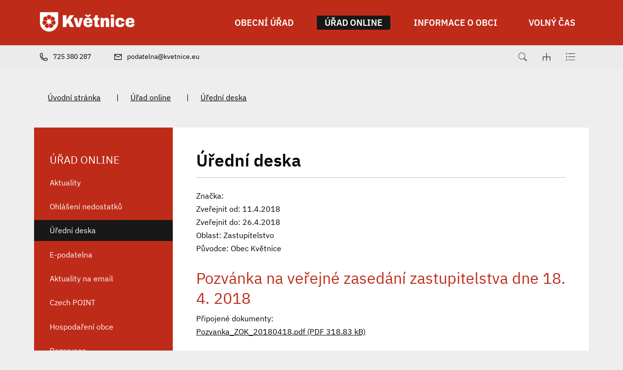

--- FILE ---
content_type: text/html; charset=UTF-8
request_url: https://www.kvetnice.eu/uredni-deska/uredni-deska/1665
body_size: 6756
content:
<!DOCTYPE html>
<html lang="cs">
    <head> 
        
        <meta http-equiv="Content-Type" content="text/html;charset=utf-8" />
        <meta name="author" content="Origine" />

                    <meta name="robots" content="ALL,FOLLOW" />
                <title>Úřední deska - Květnice</title>
<meta name="description" content="" />
<meta name="keywords" content="" />
        <meta property="og:title" content="Úřední deska - Květnice" />
<meta property="og:description" content="" />
<meta property="og:type" content="website" />
<meta property="og:image" content="https://www.kvetnice.eu/images/menu/image_logo_id3/30-cz.jpg" />
<meta property="og:url" content="https://www.kvetnice.eu/uredni-deska/uredni-deska/" />
        <link rel="icon" type="image/png" href="/favicon-48x48.png" sizes="48x48" />
<link rel="icon" type="image/svg+xml" href="/favicon.svg" />
<link rel="shortcut icon" href="/favicon.ico" />
<link rel="apple-touch-icon" sizes="180x180" href="/apple-touch-icon.png" />
<meta name="apple-mobile-web-app-title" content="Universal" />
<link rel="manifest" href="/site.webmanifest" />
    
        <link href="/rss.xml" rel="alternate" type="application/rss+xml" title="RSS kanál" />
        <meta name="viewport" content="initial-scale=1, viewport-fit=cover">
        <!-- CSS -->
                
                    <style>body.universal {
                    font-family: 'IBM Plex Sans', sans-serif                }</style>
                    <link href="/js/bootstrap530/css/bootstrap.min.css" rel="stylesheet" >
        <link rel="stylesheet" type="text/css" href="/js/jquery/datepicker190/css/bootstrap-datepicker.min.css" />

        <link rel="stylesheet" type="text/css" href="/js/jquery/aos231/aos.css" />
        <link rel="stylesheet" type="text/css" href="/js/jquery/slick190/slick.min.css"/>
        <link rel="stylesheet" type="text/css" href="/js/jquery/slick190/slick-theme.min.css"/>
        <link rel="stylesheet" type="text/css" href="/js/jquery/magnific110/dist/magnific-popup.css" />
        <link rel="stylesheet" type="text/css" href="/css/styles-in-progres.css?v=21" />
        <link rel="stylesheet" type="text/css" href="/css/sass.css?v=21" />
                <link rel="stylesheet" type="text/css" href="/css/universal.css?v=21" />
        <link rel="stylesheet" type="text/css" href="/css/custom.css?v=21" />

        
        <link rel="stylesheet" type="text/css" href="/progres/modules/booking2/booking2.css?v=21" /><link rel="stylesheet" type="text/css" href="/progres/modules/semaphore/semaphore.css?v=21" /><link rel="stylesheet" type="text/css" href="/progres/modules/ask/ask.css?v=21" /><link rel="stylesheet" type="text/css" href="/progres/modules/booking_municipal/booking_municipal.css?v=21" /><link rel="stylesheet" type="text/css" href="/progres/modules/structure/structure.css?v=21" /><link rel="stylesheet" type="text/css" href="/progres/modules/qrpayments/qrpayments.css?v=21" /><link rel="stylesheet" type="text/css" href="/progres/modules/discussion/discussion.css?v=21" /><link rel="stylesheet" type="text/css" href="/progres/modules/alert/alert.css?v=21" /><link rel="stylesheet" type="text/css" href="/progres/modules/mobile_app/mobile_app.css?v=21" /><link rel="stylesheet" type="text/css" href="/progres/modules/cementry/cementry.css?v=21" /><link rel="stylesheet" type="text/css" href="/progres/modules/sms/sms.css?v=21" /><link rel="stylesheet" type="text/css" href="/progres/modules/poi/poi.css?v=21" /><link rel="stylesheet" type="text/css" href="/progres/modules/AI/AI.css?v=21" /><link rel="stylesheet" type="text/css" href="/progres/modules/payment/payment.css?v=21" />        <script src="/js/jquery/jquery-3.6.4.min.js" ></script>    
    </head>
    <body class="universal in">

        


        <div class="jump d-print-none">
            <p>Rozcestník</p>
            <ul class="list-inline">
                <li>
                    <a href="#navigace">Hlavní menu</a>
                </li>
                                    <li>
                        <a href="#skoknamenu">Menu rubriky</a>
                    </li>
                                <li>
                    <a href="#obsah">Obsah</a>
                </li>
            </ul>
        </div>

        <header class="header4 sticky-md-top">
    <div class="header-top">
        <div class="container">
            <div class="row ">
                <div class="signname-wrapper col">
                    <a class="no-focus-background nounder signname " href="/">
                        <div class="sign d-flex align-items-center "> 
                            <img src="/images/upload/data/Logo doplåkov‚ white.svg" alt="Znak obce" height="80" class="focus logo4 me-3"> 

                        </div>     

                    </a>
                </div>
                <div class="col">

                    <div class="d-sm-flex navwrapper justify-content-sm-end align-self-sm-center h100">
                        <nav class="navbar navbar-expand-lg navbar-light bg-light">
                            <div class="hamburger navbar-toggler " data-bs-toggle="collapse" data-bs-target="#mainmenu">
                                <span class="text">Menu</span>
                                <div class="toggle">
                                    <span></span>
                                </div>
                            </div>

                            <div class="collapse navbar-collapse" id="mainmenu">
                                <a href="#menu-jump" class="support">Přeskočit hlavní menu</a>
                                <ul class="navbar-nav" id="navigace">
                                    <li class="nav-item  dropdown hover ">
                                        <a class="nav-link dropdown-toggle bold" href="/obecni-urad/" id="obecni-urad" role="button" data-bs-toggle="dropdown" aria-expanded="false"  data-id="obecni-urad">

                                                OBECNÍ ÚŘAD
                                            </a>

                                            <div class="dropdown-menu ">
                                                <div class="container">
                                                    <div class="row ">
                                                        <div class="col-12 backgroundwhite d-flex">
                                                            <div class="w-100">
                                                                <a href="/obecni-urad/" class="dropdown-item-header">OBECNÍ ÚŘAD</a>
                                                                <ul aria-labelledby="obecni-urad">
                                                                    <li><a class="dropdown-item" href="/zastupitelstvo" data-id="zastupitelstvo" >Zastupitelstvo</a></li>
                                                                    <li><a class="dropdown-item" href="/vedeni-obce" data-id="vedeni-obce" >Vedení obce</a></li>
                                                                    <li><a class="dropdown-item" href="/kontakty" data-id="kontakty" >Kontakty</a></li>
                                                                    <li><a class="dropdown-item" href="/potrebuji-zaridit" data-id="potrebuji-zaridit" >Potřebuji zařídit</a></li>
                                                                    <li><a class="dropdown-item" href="/vyhlasky-a-oznameni" data-id="vyhlasky-a-oznameni" >Vyhlášky a oznámení</a></li>
                                                                    <li><a class="dropdown-item" href="/strategie-obce" data-id="strategie-obce" >Strategie obce</a></li>
                                                                    <li><a class="dropdown-item" href="/poplatky" data-id="poplatky" >Poplatky</a></li>
                                                                    <li><a class="dropdown-item" href="/povinne-zverejnovane-informace" data-id="povinne-zverejnovane-informace" >Povinně zveřejňované informace</a></li>
                                                                </ul>
                                                            </div>
                                                        </div>

                                                    </div>
                                                </div>
                                            </div>
                                    </li>
                                    <li class="nav-item active dropdown hover ">
                                        <a class="nav-link dropdown-toggle bold" href="/urad-online/" id="urad-online" role="button" data-bs-toggle="dropdown" aria-expanded="false"  data-id="urad-online">

                                                ÚŘAD ONLINE
                                            </a>

                                            <div class="dropdown-menu ">
                                                <div class="container">
                                                    <div class="row ">
                                                        <div class="col-12 backgroundwhite d-flex">
                                                            <div class="w-100">
                                                                <a href="/urad-online/" class="dropdown-item-header">ÚŘAD ONLINE</a>
                                                                <ul aria-labelledby="urad-online">
                                                                    <li><a class="dropdown-item" href="/aktuality" data-id="aktuality" >Aktuality</a></li>
                                                                    <li><a class="dropdown-item" href="/ohlaseni-nedostatku" data-id="ohlaseni-nedostatku" >Ohlášení nedostatků</a></li>
                                                                    <li><a class="dropdown-item" href="/uredni-deska" data-id="uredni-deska" >Úřední deska</a></li>
                                                                    <li><a class="dropdown-item" href="/e-podatelna" data-id="e-podatelna" >E-podatelna</a></li>
                                                                    <li><a class="dropdown-item" href="/aktuality-na-email" data-id="aktuality-na-email" >Aktuality na email</a></li>
                                                                    <li><a class="dropdown-item" href="/czech-point" data-id="czech-point" >Czech POINT</a></li>
                                                                    <li><a class="dropdown-item" href="/hospodareni-obce" data-id="hospodareni-obce" >Hospodaření obce</a></li>
                                                                    <li><a class="dropdown-item" href="/rezervace" data-id="rezervace" >Rezervace</a></li>
                                                                </ul>
                                                            </div>
                                                        </div>

                                                    </div>
                                                </div>
                                            </div>
                                    </li>
                                    <li class="nav-item  dropdown hover ">
                                        <a class="nav-link dropdown-toggle bold" href="/informace-o-obci/" id="informace-o-obci" role="button" data-bs-toggle="dropdown" aria-expanded="false"  data-id="informace-o-obci">

                                                INFORMACE O OBCI
                                            </a>

                                            <div class="dropdown-menu ">
                                                <div class="container">
                                                    <div class="row ">
                                                        <div class="col-12 backgroundwhite d-flex">
                                                            <div class="w-100">
                                                                <a href="/informace-o-obci/" class="dropdown-item-header">INFORMACE O OBCI</a>
                                                                <ul aria-labelledby="informace-o-obci">
                                                                    <li><a class="dropdown-item" href="/projekty-obce" data-id="projekty-obce" >Projekty obce</a></li>
                                                                    <li><a class="dropdown-item" href="/externi-projekty" data-id="externi-projekty" >Externí projekty</a></li>
                                                                    <li><a class="dropdown-item" href="/materska-skola-kvetnice" data-id="materska-skola-kvetnice" target="_blank">Mateřská škola Květnice</a></li>
                                                                    <li><a class="dropdown-item" href="/svazkova-zakladni-skola" data-id="svazkova-zakladni-skola" >Svazková základní škola</a></li>
                                                                    <li><a class="dropdown-item" href="/uzitecne-informace" data-id="uzitecne-informace" >Užitečné informace</a></li>
                                                                    <li><a class="dropdown-item" href="/odpady" data-id="odpady" >Odpady</a></li>
                                                                    <li><a class="dropdown-item" href="/mapa-kontejneru" data-id="mapa-kontejneru" >Mapa kontejnerů</a></li>
                                                                    <li><a class="dropdown-item" href="/volby" data-id="volby" >Volby</a></li>
                                                                </ul>
                                                            </div>
                                                        </div>

                                                    </div>
                                                </div>
                                            </div>
                                    </li>
                                    <li class="nav-item  dropdown hover ">
                                        <a class="nav-link dropdown-toggle bold" href="/volny-cas/" id="volny-cas" role="button" data-bs-toggle="dropdown" aria-expanded="false"  data-id="volny-cas">

                                                VOLNÝ ČAS
                                            </a>

                                            <div class="dropdown-menu ">
                                                <div class="container">
                                                    <div class="row ">
                                                        <div class="col-12 backgroundwhite d-flex">
                                                            <div class="w-100">
                                                                <a href="/volny-cas/" class="dropdown-item-header">VOLNÝ ČAS</a>
                                                                <ul aria-labelledby="volny-cas">
                                                                    <li><a class="dropdown-item" href="/kalendar-akci" data-id="kalendar-akci" >Kalendář akcí </a></li>
                                                                    <li><a class="dropdown-item" href="/firmy-a-sluzby" data-id="firmy-a-sluzby" >Firmy a služby</a></li>
                                                                    <li><a class="dropdown-item" href="/fotogalerie" data-id="fotogalerie" >Fotogalerie</a></li>
                                                                    <li><a class="dropdown-item" href="/rybarna" data-id="rybarna" >Rybárna</a></li>
                                                                    <li><a class="dropdown-item" href="/historie" data-id="historie" >Historie</a></li>
                                                                    <li><a class="dropdown-item" href="/sportovni-areal" data-id="sportovni-areal" >Sportovní areál</a></li>
                                                                    <li><a class="dropdown-item" href="/spolky" data-id="spolky" >Spolky v Květnici</a></li>
                                                                    <li><a class="dropdown-item" href="/oceneni" data-id="oceneni" >Ocenění</a></li>
                                                                </ul>
                                                            </div>
                                                        </div>

                                                    </div>
                                                </div>
                                            </div>
                                    </li>
                                </ul>     
                                <a id="menu-jump" class="support">Konec menu</a>
                            </div>
                        </nav> 

                    </div>
                </div>
            </div>

        </div>


    </div>
    <div class="header-bottom">

        <div class="container">
            <div class="row">
                <div class="col d-flex justify-content-start  header-bottom-links ">
                    <a href="tel:725 380 287" class="pe-3 pe-xl-5">
                        <img src="/images/universal/icon-phone-second.svg"  height="16" alt="telefon" class="focus2 me-2 "> <span class="d-none d-md-inline">725 380 287</span>
                    </a>
                    <a href="mailto:podatelna@kvetnice.eu" class="pe-6">
                        <img src="/images/universal/icon-mail-second.svg"  height="12" alt="email" class="focus2 me-2"> <span class="d-none d-md-inline">podatelna@kvetnice.eu</span>
                    </a>
                </div>

                <div class="col  justify-content-end d-flex ">
                    <div class="sitemap-index d-flex align-self-center ps-4">
                        <a href="#" class="search-button px-3">
                            <img src="/images/universal/zoom.svg" width="18" height="18" alt="hledat" class="focus2">
                        </a> 
                        <a href="/mapa-stranek" class="px-3">
                            <img src="/images/universal/sitemap.svg" width="16" height="16" alt="mapa webu" class="focus2">
                        </a> 
                        <a href="/rejstrik" class="px-3">
                            <img src="/images/universal/index.svg" height="16" alt="rejtřík" class="focus2">
                        </a> 
                    </div>
                </div>

            </div>
        </div>
    </div>
</header>


        
<section class="content">
    <div class="container">        
        <div class="row background-breadcrumb my-0 my-md-4 py-2 py-md-4">
            <div class="col">
                <nav style="--bs-breadcrumb-divider: '|';" aria-label="breadcrumb ">
    <ol class="breadcrumb">
        <li class="breadcrumb-item"><a href="/">Úvodní stránka</a></li><li class="breadcrumb-item"><a href="/urad-online/">Úřad online</a></li><li class="breadcrumb-item"><a href="/uredni-deska/">Úřední deska</a></li>    </ol>
</nav>
            </div>
        </div>
        <div class="row my-0 py-0 justify-content-between background-left-col"> 
            <div class="col-md-9 order-md-2 content-right backgroundwhite pt-4 p-md-5 " role="main" id="obsah">


                <h1>Úřední deska</h1>
                <hr class="underline-red mb-4">


                                <div class="board_item">
    Značka: <br />
    Zveřejnit od: 11.4.2018<br />
    Zveřejnit do: 26.4.2018<br />
    Oblast: Zastupitelstvo<br />
    Původce: Obec Květnice<br />
    <br /><h2>Pozvánka na veřejné zasedání zastupitelstva dne 18. 4. 2018</h2>
    
    Připojené dokumenty:<br />
   
    <a href="/progres/lib/files.php?id=1765&table=files_board" title="Pozvanka_ZOK_20180418.pdf">
        Pozvanka_ZOK_20180418.pdf (PDF 318.83 kB)
    </a><br>

</div>
<div class="white-panel pt-5 ">
    <a href="/uredni-deska" class="btn-default main" >ZPĚT NA ÚŘEDNÍ DESKU</a><br><br>
</div>
                <div class="clearfix"></div>


                <div class="nextsection">


                    
                    

                </div>

            </div>
            <div class="col-md-3 order-md-1 content-left px-md-0">

                                    <div class="menu-left" role="navigation" aria-label="Main menu" id="skoknamenu">                    
                        <div class="menu-left-in" >                        
                            <h2>ÚŘAD ONLINE  </h2><ul>
    
            <li class="">
                <a href="/aktuality" >Aktuality</a>
                
            </li>
            
            <li class="">
                <a href="/ohlaseni-nedostatku" >Ohlášení nedostatků</a>
                
            </li>
            
            <li class="menuon">
                <a href="/uredni-deska" >Úřední deska</a>
                
            </li>
            
            <li class="">
                <a href="/e-podatelna" >E-podatelna</a>
                
            </li>
            
            <li class="">
                <a href="/aktuality-na-email" >Aktuality na email</a>
                
            </li>
            
            <li class="">
                <a href="/czech-point" >Czech POINT</a>
                
            </li>
            
            <li class="">
                <a href="/hospodareni-obce" >Hospodaření obce</a>
                
            </li>
            
            <li class="">
                <a href="/rezervace" >Rezervace</a>
                
            </li>
            </ul>
                        </div>
                    </div>
                

            </div>
        </div>
    </div>    
</section>
<footer class="">
    <section class="  backgroundwhite marginbottom1 paddingtop2" style="" id="section7">
  
    <div class="container" >
        <div class="row">
            <div class="progrescol col-md-12 
                 "
                 style="
                 
                 
                 
                 
                 
                 
                 
                 
                 
             ;">
                <div class="responsive-item ">
                    <h2 class="text-center mb-5">ODKAZY</h2>
                    <div class="linksslick">
                    <div class="">
                       <a href="https://www.volby.cz/">
                            <div class="img d-flex align-items-center">
                                <img class="logocont" src="/images/contact/357" alt="Volby"/>
                            </div>
                            
                        </a>
                         Volby
                    </div>
                    <div class="">
                       <a href="https://www.senat.cz/">
                            <div class="img d-flex align-items-center">
                                <img class="logocont" src="/images/contact/356" alt="Senát"/>
                            </div>
                            
                        </a>
                         Senát
                    </div>
                    <div class="">
                       <a href="https://www.psp.cz/">
                            <div class="img d-flex align-items-center">
                                <img class="logocont" src="/images/contact/355" alt="Poslanecká sněmovna"/>
                            </div>
                            
                        </a>
                         Poslanecká sněmovna
                    </div>
                    <div class="">
                       <a href="https://nahlizenidokn.cuzk.cz/">
                            <div class="img d-flex align-items-center">
                                <img class="logocont" src="/images/contact/354" alt="Katastrální mapa"/>
                            </div>
                            
                        </a>
                         Katastrální mapa
                    </div>
                    <div class="">
                       <a href="https://www.czechpoint.cz/public/">
                            <div class="img d-flex align-items-center">
                                <img class="logocont" src="/images/contact/353" alt="CZECH POINT"/>
                            </div>
                            
                        </a>
                         CZECH POINT
                    </div>
                    <div class="">
                       <a href="https://www.kudyznudy.cz/">
                            <div class="img d-flex align-items-center">
                                <img class="logocont" src="/images/contact/352" alt="Kudy z nudy"/>
                            </div>
                            
                        </a>
                         Kudy z nudy
                    </div>
                    </div>
                </div>
            </div>
        </div>
    </div>
    

</section>
<section class="  h33 backgroundwhite centerbottom backgroundbottomcenter margintop1 marginbottom1 paddingtop1 paddingbottom1" style="background-image: url(/images/upload/footer2.jpg);" id="section8">
  
    <div class="container-fluid" >
        <div class="row">
            <div class="progrescol col-md-12 
                 "
                 style="
                 
                 
                 
                 
                 
                 
                 
                 
                 
             ;">
                <div class="responsive-item ">

                    <div class="remail1">
    <div class="container">
        <div class="row align-items-center">
            <div class="col-md-3 text-center text-md-end pb-2 pb-md-0">
                <h2>Aktuality</h2>
                na email
            </div>
            <div class="col-md-8 offset-md-1">
                <form class="row gy-2 gx-3 align-items-center" id="mail_submit" data-action="save_reg_mail" data-lang="cz">
                    <div class="col-md-8">
                        <input type="email" class="form-control" value="" placeholder="E-mail" id="email" aria-label="email">
                    </div>
                    <script  type="text/javascript">
                        document.write('<input type="hidden" name="info" id="info" value="br' + 'no" />');
                    </script>
                    <div class="col-md-4">
                        <button type="submit" class="btn btn-outline-light" >PŘIHLÁSIT</button>
                    </div>
                </form>
            </div>

        </div>
        <div class="gdpr">
            <a href="/ochrana-osobnich-udaju/">
                <svg enable-background="new 0 0 48 48" height="48px"  version="1.1" viewBox="0 0 48 48" width="48px" ><path clip-rule="evenodd" d="M43,42H5c-2.209,0-4-1.791-4-4V17c0-2.209,1.791-4,4-4h15V9c0-2.209,1.791-4,4-4  s4,1.791,4,4v4h15c2.209,0,4,1.791,4,4v21C47,40.209,45.209,42,43,42z M17.014,34.488c0,0.003,0,0.004,0,0.004  c-0.004,0-0.018-0.781-0.018-0.781s1.166-0.601,2.031-1.378c0.507-0.417,0.741-1.362,0.741-1.362  c0.137-0.828,0.238-2.877,0.238-3.703c0-2.062-1.033-4.28-4.007-4.28V22.98v0.007c-2.974,0-4.007,2.219-4.007,4.28  c0,0.826,0.102,2.875,0.238,3.703c0,0,0.234,0.945,0.741,1.362c0.865,0.777,2.031,1.378,2.031,1.378s-0.014,0.781-0.018,0.781  c0,0,0-0.001,0-0.004c0,0,0.029,1.146,0.029,1.487c0,1.362-1.365,2.018-2.223,2.018c-0.002,0-0.002,0-0.003,0  c-2.593,0.113-3.205,0.976-3.21,0.984C9.419,39.23,9.199,39.482,8.998,40h14.004c-0.201-0.518-0.421-0.77-0.582-1.022  c-0.005-0.009-0.617-0.871-3.21-0.984c-0.001,0-0.001,0-0.003,0c-0.857,0-2.223-0.655-2.223-2.018  C16.984,35.634,17.014,34.488,17.014,34.488z M26,9c0-1.104-0.896-2-2-2s-2,0.896-2,2v6c0,1.104,0.896,2,2,2s2-0.896,2-2V9z M45,17  c0-1.104-0.896-2-2-2H28c0,2.209-1.791,4-4,4s-4-1.791-4-4H5c-1.104,0-2,0.896-2,2v21c0,1.104,0.896,2,2,2h1.797  c0.231-0.589,0.656-1.549,1.16-2.24c0.025-0.014,0.848-1.739,4.998-1.79c0.006-0.021,0.01-1.042,0.022-1.027  c-0.32-0.202-0.737-0.516-1.051-0.816c-0.255-0.156-1.161-1.029-1.452-2.583c-0.087-0.542-0.488-3.099-0.488-4.166  c0-3.171,1.265-6.381,5.953-6.381c0.021,0,0.1,0,0.121,0c4.688,0,5.953,3.21,5.953,6.381c0,1.067-0.401,3.624-0.488,4.166  c-0.291,1.554-1.197,2.427-1.452,2.583c-0.313,0.301-0.73,0.614-1.051,0.816c0.013-0.015,0.017,1.007,0.022,1.027  c4.151,0.051,4.974,1.776,4.998,1.79c0.504,0.691,0.929,1.651,1.16,2.24H43c1.104,0,2-0.896,2-2V17z M40,26H28c-0.553,0-1-0.447-1-1  s0.447-1,1-1h12c0.553,0,1,0.447,1,1S40.553,26,40,26z M28,30h2c0.553,0,1,0.447,1,1s-0.447,1-1,1h-2c-0.553,0-1-0.447-1-1  S27.447,30,28,30z M28,34h6c0.553,0,1,0.447,1,1s-0.447,1-1,1h-6c-0.553,0-1-0.447-1-1S27.447,34,28,34z M32,31c0-0.553,0.447-1,1-1  h4c0.553,0,1,0.447,1,1s-0.447,1-1,1h-4C32.447,32,32,31.553,32,31z M23,9h2v2h-2V9z" fill-rule="evenodd"/></svg> 
                Informace o osobních údajích</a>
        </div>
    </div>    
</div>                </div>
            </div>
        </div>
    </div>
    

</section>
<section class="  backgroundldarkgray margintop1 marginbottom1 paddingtop1 paddingbottom1" style="" id="section9">
  
    <div class="container" >
        <div class="row">
        </div>
    </div>
    

</section>
<section class="  backgroundldarkgray margintop1 marginbottom1 paddingtop3 paddingbottom1" style="" id="section10">
  
    <div class="container" >
        <div class="row">
            <div class="progrescol col-md-12 
                 "
                 style="
                 
                 
                 
                 
                 
                 
                 
                 
                 
             ;">
                <div class="responsive-item ">
                    <div class="">
                            <p class="pt-5 pt-md-0 "><img style="display: block; margin-left: auto; margin-right: auto;" src="/images/upload/data/Logo%20z%C2%A0kladn%C2%A1%20white.svg" border="0" alt="Logo obce Květnice" width="150" height="116" /></p>            
                    </div>
                </div>
            </div>
        </div>
    </div>
    

</section>
<section class="  backgroundldarkgray margintop1 marginbottom1" style="" id="section11">
  
    <div class="container" >
        <div class="row">
            <div class="progrescol col-md-3 
                 "
                 style="
                 
                 
                 
                 
                 
                 
                 
                 
                 
             ;">
                <div class="responsive-item ">
                    <div class="">
                        <div class="d-flex">
                            <div class="flex-shrink-0">
                                <img src="/images/universal/icons/zz-domek.svg" alt="" class="page-icon" width="90">
                            </div>
                            <div class="flex-grow-1 ms-3">
                                <p><strong>Obecní úřad Květnice</strong><br />K Dobročovicům 35<br />250 84  Květnice</p>     
                            </div>
                        </div>
                    </div>
                </div>
            </div>
            <div class="progrescol col-md-3 
                 "
                 style="
                 
                 
                 
                 
                 
                 
                 
                 
                 
             ;">
                <div class="responsive-item ">
                    <div class="">
                            <p>281 982 108; 725 380 287</p>            
                    </div>
                </div>
                <div class="responsive-item ">
                    <div class="">
                        <div class="d-flex">
                            <div class="flex-shrink-0">
                                <img src="/images/universal/icons/zz-mail.svg" alt="" class="page-icon" width="90">
                            </div>
                            <div class="flex-grow-1 ms-3">
                                <p><a href="mailto:podatelna@kvetnice.eu">podatelna@kvetnice.eu</a></p>     
                            </div>
                        </div>
                    </div>
                </div>
                <div class="responsive-item ">
                    <div class="">
                        <div class="d-flex">
                            <div class="flex-shrink-0">
                                <img src="/images/universal/icons/zz-datovka.svg" alt="" class="page-icon" width="90">
                            </div>
                            <div class="flex-grow-1 ms-3">
                                <p>egearys</p>     
                            </div>
                        </div>
                    </div>
                </div>
                <div class="responsive-item ">
                    <div class="">
                            <p>IČ:    00640042</p>            
                    </div>
                </div>
            </div>
            <div class="progrescol col-md-3 
                 "
                 style="
                 
                 
                 
                 
                 
                 
                 
                 
                 
             ;">
                <div class="responsive-item ">
                    <div class="">
                        <div class="d-flex">
                            <div class="flex-shrink-0">
                                <img src="/images/universal/icons/zz-hodiny.svg" alt="" class="page-icon" width="90">
                            </div>
                            <div class="flex-grow-1 ms-3">
                                <table class="table">
<tbody>
<tr>
<td>Pondělí</td>
<td>8 - 12</td>
<td>13 - 17</td>
</tr>
<tr>
<td>Středa</td>
<td>8 - 12</td>
<td>13 - 19</td>
</tr>
</tbody>
</table>     
                            </div>
                        </div>
                    </div>
                </div>
            </div>
            <div class="progrescol col-md-3 
                 "
                 style="
                 
                 
                 
                 
                 
                 
                 
                 
                 
             ;">
                <div class="responsive-item ">
                    <div class="">
                            <p><a href="https://www.facebook.com/ObecKvetnice"><img src="/images/universal/facebook.svg" border="0" alt="Facebook" width="26" height="26" /></a> </p>            
                    </div>
                </div>
            </div>
        </div>
    </div>
    

</section>
<section class="  backgroundldarkgray margintop1 marginbottom1 paddingtop1" style="" id="section13">
  
    <div class="container" >
        <div class="row">
            <div class="progrescol col-md-12 
                 "
                 style="
                 
                 
                 
                 
                 
                 
                 
                 
                 
             ;">
                <div class="responsive-item ">

                    <ul class="d-md-flex align-items-center justify-content-center mb-4">
    <li class="text-center"><a href="/prohlaseni-o-pristupnosti/">Prohlášení o přístupnosti</a></li>
    <li class="text-center"><a href="/ochrana-osobnich-udaju/">Ochrana osobních údajů</a></li>
    <li class="text-center"><a href="/cookies/">Cookies</a></li>
</ul>                </div>
                <div class="responsive-item ">
                    <div class="">
                            <p style="text-align: center;"><span style="font-size: 10pt;">Vyrobeno v <a href="https://www.origine.cz/pro-mesta-a-obce/">Origine</a> 2022</span></p>            
                    </div>
                </div>
            </div>
        </div>
    </div>
    

</section>
</footer>

<div class="modal fade" id="myModal" tabindex="-1"  aria-hidden="true">
    <div class="modal-dialog modal-dialog-centered" >
        <div class="modal-content">
            <div class="modal-header">
                <h5 class="modal-title">Modal title</h5>
                <button type="button" class="btn-close" data-bs-dismiss="modal" aria-label="Zavřít"></button>              
            </div>
            <div class="modal-body"></div>
            <div class="modal-footer">
                <button type="button" class="btn btn-secondary" data-bs-dismiss="modal">Zavřít</button>
            </div>
        </div>
    </div>
</div>

<div class="search-block">
    <a href="#" class="close-search"><img src="/images/cross.svg" alt="křížek" width="30" height="30"></a>
    <div class="searchform">
        <form action="/vyhledavani" role="search" method="get" >
            <label for="search-mobile" class="support">Vyhledávání</label>
            <input type="text" placeholder="Zadejte slovo ..." id="search-mobile" name="retezec">
            <button>
                HLEDAT
            </button>
        </form>
    </div>
</div>

<a href="#" class="cd-top">Top</a>

<!-- bootstrap  -->
<script src="/js/bootstrap530/js/bootstrap.bundle.min.js" ></script>
<!-- lightbox  -->
<script src="/js/jquery/magnific110/dist/jquery.magnific-popup.min.js"></script>
<!-- animate show -->
<script src="/js/jquery/aos231/aos.js"></script>
<!-- slick -->
<script src="/js/jquery/slick190/slick.min.js"></script>
<!-- paralax -->
<script src="/js/jquery/paralax/parallaxcustom.js"></script>
<!-- parallaxie -->
<script src="/js/jquery/parallaxie/parallaxie.js"></script>
<!--  add to calendar  -->
<script src="/js/pure/addtocalendar/add-to-calendar-button@2.js"  async defer></script>
<!-- my -->
<script src="/myjquery.js?v=21"></script> 


</body>
</html>


--- FILE ---
content_type: text/css
request_url: https://www.kvetnice.eu/css/sass.css?v=21
body_size: 5215
content:
@charset "UTF-8";
/* https://codepen.io/sosuke/pen/Pjoqqp */
.btn-outline-light {
  --bs-btn-color: #FFFFFF;
}

section {
  background-size: cover;
  background-repeat: no-repeat;
  background-position-x: center;
}
section > div > div.row {
  margin-top: 3rem;
  margin-bottom: 3rem;
  padding-top: 3rem;
  padding-bottom: 3rem;
}

.sectionfull {
  height: calc(100vh - 135px);
}

.sectioncenter {
  display: flex;
  align-items: center;
}

.backgroundtopcenter {
  background-position: center top !important;
}

.backgroundcentercenter {
  background-position: center !important;
}

.backgroundbottomcenter {
  background-position: center bottom !important;
}

.backgroundtopcenter {
  background-position: center top !important;
}

.backgroundtopleft {
  background-position: left top !important;
}

.backgroundcenterleft {
  background-position: left center !important;
}

.backgroundtopright {
  background-position: right top !important;
}

.backgroundcenterright {
  background-position: right center !important;
}

.backgroundbottomright {
  background-position: right bottom !important;
}

.backgroundbottomleft {
  background-position: left bottom !important;
}

.margintop1 > div > div.row {
  margin-top: 0;
}

.margintop2 > div > div.row {
  margin-top: 6rem;
}

.margintop3 > div > div.row {
  margin-top: 9rem;
}

.marginbottom1 > div > div.row {
  margin-bottom: 0;
}

.marginbottom2 > div > div.row {
  margin-bottom: 6rem;
}

.marginbottom3 > div > div.row {
  margin-bottom: 9rem;
}

.paddingtop1 > div > div.row {
  padding-top: 0;
}

.paddingtop2 > div > div.row {
  padding-top: 6rem;
}

.paddingtop3 > div > div.row {
  padding-top: 9rem;
}

.paddingbottom1 > div > div.row {
  padding-bottom: 0;
}

.paddingbottom2 > div > div.row {
  padding-bottom: 6rem;
}

.paddingbottom3 > div > div.row {
  padding-bottom: 9rem;
}

.backgroundsize1 {
  background-size: auto;
}

.backgroundsize2 {
  background-size: contain;
}

.imageposition1 {
  background-position: left top;
}

.imageposition2 {
  background-position: center top;
}

.imageposition3 {
  background-position: right top;
}

.imageposition4 {
  background-position: left center;
}

.imageposition5 {
  background-position: right center;
}

.imageposition6 {
  background-position: left bottom;
}

.imageposition7 {
  background-position: center bottom;
}

.imageposition8 {
  background-position: right bottom;
}

.colbackgroundsize1 {
  background-size: cover;
}

.colbackgroundsize2 {
  background-size: contain;
}

.progrescol {
  background-repeat: no-repeat;
}

@media only screen and (min-width: 1400px) {
  .container {
    max-width: 1280px;
  }
}
@media only screen and (min-width: 1600px) {
  .container {
    max-width: 1450px;
  }
}

header {
  margin: 0;
  position: relative;
}
header nav.navbar-light .navbar-nav.active .nav-link {
  background-color: #bf2b19;
}
header nav.navbar-light .navbar-nav.dropdown:last-of-type .dropdown-menu {
  right: 0;
  left: auto;
}
header nav.navbar-light .navbar-nav.dropdown:last-of-type .dropdown-menu:before {
  right: 0.3rem;
}
@media only screen and (min-width: 768px) {
  header nav.navbar-light .dropdown-toggle::after {
    content: none;
  }
}
header nav.navbar-light .dropdown-menu {
  border-radius: 0;
  border: none;
  z-index: 99999;
}
@media only screen and (min-width: 993px) {
  header nav.navbar-light .dropdown-menu:before {
    content: "";
    width: 43px;
    height: 11px;
    background-image: url(/images/arrow-top-drop.svg);
    background-repeat: no-repeat;
    position: absolute;
    margin-top: -15px;
  }
}
header nav.navbar-light .dropdown-menu li:before {
  content: none;
}
header nav.navbar-light .dropdown-menu li a.dropdown-item {
  text-decoration: none;
  font-size: 1em;
  color: black;
  white-space: normal;
}
header nav.navbar-light .dropdown-menu li a.dropdown-item:focus {
  background-color: yellow;
}
header nav.navbar-light .dropdown-menu li a.dropdown-item:hover {
  color: #bf2b19;
  background-color: transparent;
}
header nav.navbar-light .dropdown-menu li a.dropdown-item:active {
  background-color: transparent;
}

/* hamburger */
.hamburger {
  float: right;
  position: relative;
  border: 0;
}
@media only screen and (max-width: 993px) {
  .hamburger {
    position: absolute;
    top: 0.1rem;
    right: 2rem;
  }
}
.hamburger .text {
  display: block;
  position: absolute;
  left: -22px;
  top: -35px;
  font-size: 0.8em;
  color: white;
  font-weight: normal;
}
.hamburger .toggle {
  position: absolute;
  top: 50%;
  right: 0;
  transform: translateY(-50%);
  width: 50px;
  height: 50px;
  background: transparent;
  cursor: pointer;
  overflow: hidden;
  border: none;
  outline: 0;
}
.hamburger .toggle:focus {
  background-color: yellow;
}
.hamburger .toggle:hover, .hamburger .toggle:active {
  background-color: transparent !important;
}
.hamburger .toggle.active span {
  box-shadow: 50px -12px 0 white, -50px 12px 0 white;
  border-radius: 1px;
  transform: translate(-50%, -50%) rotate(-315deg);
  transition-property: box-shadow, transform;
  transition-delay: 0s, 0.5s;
  transition-duration: 0.5s, 0.5s;
}
.hamburger .toggle.active span:before {
  top: 50%;
  transition-delay: 1s;
}
.hamburger .toggle span {
  position: absolute;
  top: 50%;
  left: 50%;
  transform: translate(-50%, -50%) rotate(0deg);
  width: calc(100% - 14px);
  height: 3px;
  background: white;
  box-shadow: 0 -12px 0 white, 0 12px 0 white;
  transition-property: transform, box-shadow;
  transition-delay: 0s, 1s;
  transition-duration: 0.5s, 0.5s;
}
.hamburger .toggle span:before {
  content: "";
  position: absolute;
  top: -70px;
  left: 50%;
  transform: translate(-50%, -50%);
  width: 3px;
  height: 37px;
  background: white;
  transition: 0.5s;
  transition-delay: 0.5s;
}

/* pro sekce */
.h80 {
  min-height: 80vh;
}
.h80 .responsive-item {
  position: relative;
  min-height: 80vh;
}

.h70 {
  min-height: 70vh;
}
.h70 .responsive-item {
  position: relative;
  min-height: 70vh;
}
.h70 .responsive-item #carouselHP .carousel-inner .carousel-item {
  min-height: 70vh;
}

.h50 {
  min-height: 50vh;
}
.h50 .responsive-item {
  position: relative;
  min-height: 50vh;
}
.h50 .responsive-item #carouselHP .carousel-inner .carousel-item {
  min-height: 50vh;
}

.h33 {
  padding-bottom: 33%;
}

.h25 {
  padding-bottom: 25%;
}

.h20 {
  padding-bottom: 20%;
}

.h15 {
  padding-bottom: 15%;
}

.h10 {
  padding-bottom: 10%;
}

.mhalftop {
  transform: translateY(-75%);
  position: absolute;
  width: 100%;
}
@media only screen and (min-width: 768px) {
  .mhalftop {
    transform: translateY(-70%);
  }
}
@media only screen and (min-width: 1200px) {
  .mhalftop {
    transform: translateY(-50%);
  }
}

.mhalftop2 {
  width: 100%;
}
@media only screen and (min-width: 1200px) {
  .mhalftop2:after {
    content: "";
    display: block;
    position: static;
    height: 150px;
  }
}
.mhalftop2 .container {
  margin: 0 auto;
}
@media only screen and (min-width: 1200px) {
  .mhalftop2 .container {
    position: absolute;
    left: 50%;
    transform: translate(-50%, -50%);
  }
}

.centerbottom {
  position: relative;
}
.centerbottom > div {
  position: absolute;
  bottom: 0;
  transform: translateY(50%);
}

/* Slider */
#carouselHP {
  height: 100%;
  margin: 0 auto;
  padding: 0;
  background-color: #EEEEEE;
}
#carouselHP .carousel-inner {
  height: 100%;
}
#carouselHP .carousel-inner .carousel-item {
  height: 100%;
  min-height: 80vh;
  background-size: cover;
  background-position: center center;
  position: relative;
}
@media only screen and (min-width: 1200px) {
  #carouselHP .carousel-inner .carousel-item {
    max-height: 100vh;
  }
}

#full-clndr {
  width: 100%;
  min-height: 454px;
}
#full-clndr .clndr-controls {
  clear: both;
  padding: 0 0 1.5rem 0;
  margin-bottom: 1.5rem;
  text-align: center;
  border-bottom: 1px solid white;
}
#full-clndr .clndr-controls .current-month {
  display: inline-block;
  padding: 0 2rem;
}
#full-clndr .clndr-controls .clndr-previous-button {
  display: inline-block;
  text-align: left;
}
#full-clndr .clndr-controls .clndr-next-button {
  display: inline-block;
  text-align: right;
}
#full-clndr .clndr-controls .clndr-previous-button, #full-clndr .clndr-controls .clndr-next-button {
  padding: 0 1rem;
  text-align: center;
  cursor: pointer;
}
#full-clndr .clndr-controls .clndr-previous-button:focus, #full-clndr .clndr-controls .clndr-next-button:focus {
  outline: 3px dotted white;
}
#full-clndr .clndr-controls .clndr-previous-button:hover, #full-clndr .clndr-controls .clndr-previous-button:active, #full-clndr .clndr-controls .clndr-next-button:hover, #full-clndr .clndr-controls .clndr-next-button:active {
  opacity: 0.5;
  outline: none !important;
}
#full-clndr .clndr-grid .days-of-the-week {
  width: 100%;
  color: white;
}
#full-clndr .clndr-grid .days-of-the-week .header-day {
  float: left;
  width: 14.2857%;
  padding: 12px;
  text-align: center;
  font-weight: bold;
}
#full-clndr .clndr-grid .days {
  width: 100%;
}
#full-clndr .clndr-grid .days .day, #full-clndr .clndr-grid .days .empty {
  float: left;
  width: 14.2857%;
  height: 50px;
  padding: 12px 0;
  text-align: center;
}
#full-clndr .clndr-grid .days .day.event .day-number, #full-clndr .clndr-grid .days .empty.event .day-number {
  display: inline-block;
  width: 35px;
  height: 35px;
  padding: 0.1em;
  background-image: none;
  background-color: transparent;
  cursor: pointer;
  position: relative;
  text-decoration: none;
  border-radius: 17px;
}
#full-clndr .clndr-grid .days .day.event .day-number:focus, #full-clndr .clndr-grid .days .empty.event .day-number:focus {
  background-color: white;
  color: #bf2b19;
}
.page-icon {
  max-width: 18px;
  max-height: 18px;
}

.linksslick {
  width: 100%;
  overflow: hidden;
}
.linksslick .slick-slide {
  text-align: center;
  float: inherit;
  display: inline-block !important;
  vertical-align: middle;
}
.linksslick .slick-slide a {
  text-decoration: none;
  color: #000;
}
.linksslick .slick-slide a:focus {
  color: white;
}
.linksslick .slick-slide .img {
  min-height: 100px;
}
.linksslick .slick-slide .img img {
  margin: 0 auto;
  max-height: 110px;
  max-width: 200px;
}
.linksslick .slick-prev, .linksslick .slick-next {
  height: 51px;
  z-index: 400;
}
.linksslick .slick-prev {
  left: 0px;
}
.linksslick .slick-next {
  right: 0px;
}

.size {
  margin-top: 0;
  margin-right: 0px;
  text-align: right;
  padding: 10px 0 0px 0;
  display: inline-block;
}
@media screen and (min-width: 768px) {
  .size {
    float: right;
  }
}
@media screen and (max-width: 767px) {
  .size {
    position: absolute;
    right: 1rem;
    top: 0;
    z-index: 9999;
  }
}
.size ul {
  list-style: none;
  margin: 0px;
  padding: 0px;
}
.size ul li {
  list-style: none;
  margin: 0px 0 0 1rem;
  padding: 0px;
}
.size ul li a {
  height: 40px;
  width: 40px;
  text-align: center;
  color: #bf2b19;
  text-decoration: none;
  font-weight: 400;
  border: 2px solid #bf2b19;
}
.size ul li a.big1 {
  font-size: 1em;
}
.size ul li a.big3 {
  font-size: 1.5em;
}
.size ul li a.sizeset {
  background-color: #bf2b19;
  color: white;
}
.size ul li a:focus {
  color: white;
  background-color: black;
}

.index {
  column-gap: 10rem;
}
@media only screen and (min-width: 768px) {
  .index {
    column-count: 2;
  }
}
@media only screen and (min-width: 1400px) {
  .index {
    column-count: 3;
  }
}

.menu-left {
  margin-top: 0.5rem;
}
.menu-left .menu-left-in {
  padding: 1rem 0;
  margin: 0;
}
.menu-left .menu-left-in ul {
  margin: 0;
  padding: 0;
  list-style: none;
}
.menu-left .menu-left-in ul.subsubmenu {
  padding-left: 1em;
}
.menu-left .menu-left-in ul.subsubmenu a {
  text-style: italic;
}
.menu-left .menu-left-in ul li {
  margin: 0;
  padding: 0;
  position: relative;
}
.menu-left .menu-left-in ul li:before {
  content: none;
}
.menu-left .menu-left-in ul li.is-submenu:before {
  position: absolute;
  right: 1rem;
  top: 1rem;
  content: "";
  margin-left: 0;
  width: 15px;
  height: 15px;
  background-image: url(/images/arrow_right_white.svg);
  background-size: contain;
  background-repeat: no-repeat;
}
.menu-left .menu-left-in ul li.menuon.is-submenu:before {
  transform: rotate(90deg);
  background-image: url(/images/arrow_right_black.svg);
}
.menu-left .menu-left-in ul li a {
  display: block;
  padding: 0.5em 2rem;
  font-size: 1em;
  text-decoration: none;
}
.menu-left .menu-left-in > ul > li {
  padding-top: 0.2em;
  padding-bottom: 0.2em;
}
.menu-left .menu-left-in > ul > li ul a {
  padding-left: 4rem;
}

.nextsection {
  padding-top: 1rem;
  padding-bottom: 1rem;
}
.nextsection h2.nextheadline {
  color: black;
  margin-bottom: 1em;
}
.nextsection ul.item_submenu {
  margin: 0;
  padding: 0;
  list-style: none;
  display: flex;
  flex-wrap: wrap;
  justify-content: space-between;
}
.nextsection ul.item_submenu li {
  width: 100%;
}
@media only screen and (min-width: 768px) {
  .nextsection ul.item_submenu li {
    width: 45%;
  }
}
@media only screen and (min-width: 993px) {
  .nextsection ul.item_submenu li {
    width: 31%;
  }
}
.nextsection ul.item_submenu li:before {
  content: none;
}
.nextsection ul.item_submenu li.hidden {
  visibility: hidden;
  min-height: 0;
}

/* PHOTO */
.photo {
  display: inline-block;
  background-color: #EBEBEB;
  margin-right: 0;
  vertical-align: top;
  padding-bottom: 0;
  position: relative;
  width: 100%;
  margin-bottom: 15px;
}
@media (min-width: 768px) {
  .photo {
    margin: 0 2% 30px 0;
    width: 32%;
  }
}
.photo img.photoimg {
  width: 100%;
}
.photo a {
  color: black;
  width: 100%;
  heigth: 100%;
  display: block;
  text-decoration: none;
}
.photo a img {
  width: 100%;
}
.photo a .text {
  min-height: 2.5rem;
  padding: 0.5em 1em;
  text-align: center;
}

.photo-in {
  text-align: center;
}
.photo-in a img {
  max-width: 100%;
}

/* news */
.news {
  margin: 0;
  padding: 0;
}
.news .news-hp > div .item-big, .news .news-hp > div .item-small {
  background-color: white;
}
.news .news-hp > div .item-big a, .news .news-hp > div .item-small a {
  color: #000;
  text-decoration: none;
}
.news .news-hp > div .item-big .image, .news .news-hp > div .item-small .image {
  display: block;
}
.news .news-hp > div .item-big .wrapper, .news .news-hp > div .item-small .wrapper {
  display: block;
  padding: 2rem;
}
.news .news-hp > div .item-big .date, .news .news-hp > div .item-small .date {
  font-size: 0.8em;
  font-style: italic;
  color: #474747;
  margin-bottom: 0.2em;
}
.news .news-hp > div .item-big {
  height: 100%;
}
.news .news-hp > div .item-big h3 {
  font-size: 1.6em;
  font-weight: bold;
}
.news .news-hp > div .item-small {
  padding: 1.4rem;
}
.news .news-hp > div .item-small h3 {
  font-size: 1.2em;
  font-weight: bold;
}
.news .news-hp > div .item-small .image {
  display: block;
  min-height: 127px;
}
@media only screen and (max-width: 767px) {
  .news .news-hp > div .item-small .image {
    /*     margin-bottom:2rem;*/
  }
}
.news .news-hp > div .item-small + .item-small {
  margin-top: 3px;
}

ul.news {
  margin: 0;
  padding: 0;
  list-style: none;
}
ul.news li {
  padding-top: 1rem;
  padding-bottom: 1rem;
}

.date-small {
  font-size: 0.8em;
  font-style: italic;
  color: #474747;
  margin-bottom: 0.2em;
}

.actionin .h2news {
  padding-top: 2rem;
}
.actionin .newsitem {
  padding: 1rem 0;
}
.actionin .newsitem + .newsitem {
  border-top: 1px solid #bf2b19;
}

.pagination {
  padding-top: 2rem;
  border-radius: 0;
  padding-bottom: 2rem;
  flex-wrap: wrap;
}
.pagination li {
  list-style: none;
  padding-left: 0.5rem;
}
.pagination li.mright {
  margin-right: 1rem;
}
.pagination li:first-of-type, .pagination li:last-of-type {
  display: none;
}
@media only screen and (min-width: 992px) {
  .pagination li:first-of-type, .pagination li:last-of-type {
    display: inline-block;
  }
}
.pagination li > a {
  display: flex;
  height: 38px;
  min-width: 2rem;
  padding: 5px 1em;
  border-radius: 0 !important;
  border: 0;
  color: #000 !important;
  text-decoration: underline;
  align-content: center;
  align-items: center;
  justify-content: center;
}
.pagination li > a.active {
  font-weight: bold;
  text-decoration: none;
  color: #000 !important;
}
.pagination li > a.next {
  padding: 3px;
}
.pagination li > a.first, .pagination li > a.last, .pagination li > a.prev, .pagination li > a.next {
  text-decoration: none;
  color: white !important;
}
.pagination li > a.disabled {
  pointer-events: none;
  cursor: default;
}
.pagination li > a:focus {
  background-color: yellow;
  color: black;
}

.pagination li:before {
  content: none;
}
.pagination li > a.prev, .pagination li > a.first, .pagination li > a.next, .pagination li > a.last {
  background-color: #bf2b19;
}
.pagination li > a.prev.disabled, .pagination li > a.first.disabled, .pagination li > a.next.disabled, .pagination li > a.last.disabled {
  background-color: #474747;
}
.pagination li > a.prev:focus, .pagination li > a.first:focus, .pagination li > a.next:focus, .pagination li > a.last:focus {
  outline: 3px dotted #bf2b19;
}
.pagination li > a.prev:hover, .pagination li > a.prev:active, .pagination li > a.first:hover, .pagination li > a.first:active, .pagination li > a.next:hover, .pagination li > a.next:active, .pagination li > a.last:hover, .pagination li > a.last:active {
  outline: none;
}

.filter {
  padding: 1.5rem;
  margin-bottom: 2rem;
}
.filter .form-control.calendar {
  width: auto;
  display: inline-block;
  margin-right: 2rem;
  margin-left: 1rem;
}
.filter .inline {
  display: inline;
  padding-left: 0;
  margin-left: 0;
}
.filter .inline:before {
  content: none;
}
.filter .underline {
  text-decoration: underline;
}

.datepicker-days {
  padding: 5px;
}

/* Kontact */
#map {
  width: 100%;
  height: 100%;
}

/* Úřední deska*/
.board-hp {
  padding-top: 5rem;
  padding-bottom: 5rem;
}
.board-hp h2 {
  font-size: 2.2em;
  margin-bottom: 3rem;
}
.board-hp h2 img {
  position: relative;
  top: -3px;
}
.board-hp .board-hp-item {
  background-color: white;
  border-radius: 1rem;
  min-height: 14rem;
}
.board-hp .board-hp-item .board-hp-item-head {
  padding: 0.5rem 1rem;
  display: flex;
  justify-content: space-between;
  border-bottom: 1px solid #767676;
}
.board-hp .board-hp-item h3 {
  padding: 0.5rem 1rem 0.5rem 1rem;
  line-height: 1.4;
}
.board-hp .board-hp-item h3 a {
  font-weight: bold;
  text-decoration: none;
  color: #bf2b19;
}

.board_info .btn {
  padding-left: 25px;
  padding-right: 25px;
  margin-right: 10px;
  background-color: #EBEBEB;
  color: #000;
  text-decoration: none;
  border-radius: 0;
}
.board_info .btn.active {
  background-color: #bf2b19;
  color: white;
}
.board_info .flex {
  display: flex;
  flex-wrap: wrap;
  justify-content: flex-start;
}
.board_info h2 {
  margin-top: 35px;
}
.board_info h2.color {
  color: #bf2b19;
  font-size: 1em;
  font-weight: bold;
}
.board_info .board_item {
  background-color: #EBEBEB;
  padding: 0rem;
  margin-bottom: 0.5rem;
  margin-left: 0;
  margin-right: 0;
  position: relative;
  width: 100%;
}
.board_info .board_item.simple {
  padding: 1rem;
}
@media only screen and (min-width: 768px) {
  .board_info .board_item.simple {
    width: 32%;
    margin-right: 1%;
  }
}
.board_info .board_item .board-link {
  padding: 1rem;
  text-decoration: none;
  display: block;
}
@media only screen and (min-width: 768px) {
  .board_info .board_item .board-link {
    display: flex;
    justify-content: space-between;
  }
}
.board_info .board_item p, .board_info .board_item h3 {
  padding: 0;
  margin: 0;
}
.board_info .board_item h3 {
  font-size: 1em;
  font-weight: bold;
  margin-bottom: 0em;
  padding-right: 2em;
}
.board_info .board_item p {
  font-size: 0.9em;
  flex-shrink: 0;
}
.board_info input.submit {
  text-align: center;
}
.board_info #years {
  display: none;
  padding: 15px;
  background-color: #EEEEEE;
  border: 1px solid #eee;
}
.board_info #years a {
  margin-bottom: 10px;
}
.board_info #years a:hover {
  background-color: #bf2b19;
  color: white;
}

.board_form label {
  font-weight: normal;
  display: block;
}
.board_form input.input1, .board_form select {
  width: 100%;
  padding: 5px 10px;
  border: 2px solid #8ba2a8;
  margin-bottom: 15px;
}
.board_form select {
  padding: 7px 10px 6px 10px;
}
.board-item-in {
  padding-bottom: 2rem;
}

.alphabet {
  margin-bottom: 15px;
}
.alphabet a {
  display: inline-block;
  min-width: 30px;
  padding: 10px 15px;
  color: #bf2b19 !important;
  background-color: white !important;
  text-decoration: none;
  text-align: center;
  margin-right: 1px;
  margin-bottom: 5px;
}
.alphabet a.active, .alphabet a:hover {
  color: white !important;
  background-color: black !important;
}
.alphabet a:focus {
  color: black !important;
  background-color: yellow !important;
}

.search-result {
  background-color: yellow;
}

.search-block {
  position: fixed;
  width: 100vw;
  height: 100vh;
  background-color: rgba(255, 255, 255, 0.95);
  bottom: 100%;
  transition: 0.5s all;
  z-index: 99999;
}
.search-block.on {
  bottom: 0;
}
.search-block .close-search {
  position: absolute;
  right: 2rem;
  top: 2rem;
}
.search-block .searchform {
  width: 100vw;
  height: 100vh;
  display: flex;
  justify-content: center;
  align-items: center;
}
.search-block .searchform form {
  display: flex;
  justify-content: center;
  align-items: center;
}
.search-block .searchform form input {
  display: block;
  padding: 1rem;
  min-width: 250px;
  border: 1px solid #bf2b19;
}
.search-block .searchform form button {
  padding: 1rem;
  display: block;
  border: 0;
  background-color: #bf2b19;
  color: white;
  border: 1px solid #bf2b19;
}
.search-block .searchform form button:focus {
  outline: 5px dotted #bf2b19;
}
.search-block .searchform form button:active {
  outline: none;
}
.search-block .searchform form a {
  border-left: 1px solid #bf2b19;
  padding: 0 0.8rem;
}

.search-item {
  margin-bottom: 2rem;
}

/* projekt */
.project .status .status-text {
  padding-top: 22px;
}
.project .status .status-text.start {
  padding-top: 0px;
}
.project .status .status-text.end {
  padding-top: 20px;
}
.project .project-photo .photo {
  display: inline-block;
  background-color: white;
  margin-right: 0;
  vertical-align: top;
  padding-bottom: 0;
}
@media (min-width: 768px) {
  .project .project-photo .photo {
    margin: 0 0% 5px 0;
    width: 49%;
  }
}
@media (max-width: 767px) {
  .project .project-photo .photo {
    width: 100%;
    margin-bottom: 15px;
  }
}
.project .project-photo .photo {
  position: relative;
}

.item-project {
  display: block;
  float: left;
  background-color: #EBEBEB;
  margin-bottom: 40px;
  margin-right: 1%;
}
@media (min-width: 1200px) {
  .item-project {
    width: 48%;
  }
}
.item-project .image {
  position: relative;
}
.item-project .image img {
  width: 100%;
  height: auto;
}
.item-project h2 {
  height: 121px;
  margin: 0;
  padding: 0 1rem;
  display: flex;
  align-items: center;
  justify-content: center;
}
.item-project h2 a {
  font-size: 0.7em;
  text-align: center;
  text-decoration: none;
  font-weight: 300;
}

/* payment */
.payment {
  margin-bottom: 2rem;
}

/* back to top */
.cd-top {
  display: inline-block;
  height: 40px;
  width: 40px;
  position: fixed;
  bottom: 100px;
  right: 10px;
  z-index: 1000;
  color: white;
  box-shadow: 0 0 10px rgba(0, 0, 0, 0.05);
  /* image replacement properties */
  overflow: hidden;
  text-indent: 100%;
  white-space: nowrap;
  background: #bf2b19 url(/images/cd-top-arrow.svg) no-repeat center 50%;
  visibility: hidden;
  opacity: 0;
  -webkit-transition: opacity 0.3s 0s, visibility 0s 0.3s, transform 0.5s;
  -moz-transition: opacity 0.3s 0s, visibility 0s 0.3s, transform 0.5s;
  transition: opacity 0.3s 0s, visibility 0s 0.3s, transform 0.5s;
}
.cd-top:hover {
  background-color: #bf2b19;
  transform: scale(1.1);
}

.cd-top.cd-is-visible, .cd-top.cd-fade-out, .no-touch .cd-top:hover {
  -webkit-transition: opacity 0.3s 0s, visibility 0s 0s, transform 0.5s;
  -moz-transition: opacity 0.3s 0s, visibility 0s 0s, transform 0.5s;
  transition: opacity 0.3s 0s, visibility 0s 0s, transform 0.5s;
}

.cd-top.cd-is-visible {
  /* the button becomes visible */
  visibility: visible;
  opacity: 1;
}

.cd-top.cd-fade-out {
  /* if the user keeps scrolling down, the button is out of focus and becomes less visible */
  opacity: 0.5;
}

.no-touch .cd-top:hover {
  background-color: #e86256;
  opacity: 1;
}

@media only screen and (min-width: 768px) {
  .cd-top {
    right: 20px;
    bottom: 20px;
  }
}
@media only screen and (min-width: 1024px) {
  .cd-top {
    height: 60px;
    width: 60px;
    right: 30px;
    bottom: 30px;
  }
}
input::-webkit-outer-spin-button,
input::-webkit-inner-spin-button {
  /* display: none; <- Crashes Chrome on hover */
  -webkit-appearance: none;
  margin: 0; /* <-- Apparently some margin are still there even though it's hidden */
}

input::-webkit-outer-spin-button,
input::-webkit-inner-spin-button {
  /* display: none; <- Crashes Chrome on hover */
  -webkit-appearance: none;
  margin: 0; /* <-- Apparently some margin are still there even though it's hidden */
}

input[type=number] {
  -moz-appearance: textfield;
}

/* MAC HACK */
.row:before, .row:after {
  display: none !important;
}

.hide {
  display: none;
}

/* pristupnost */
.support {
  position: absolute;
  top: -99999px;
  left: 0;
  color: #bf2b19;
  background-color: white;
}
.support:focus {
  top: -30px;
  padding: 1rem;
  color: #bf2b19;
  background-color: white;
}

.jump {
  position: relative;
}
.jump h2, .jump p {
  position: absolute;
  top: 0;
  left: -99999px;
  width: 1px;
  height: 1px;
  overflow: hidden;
  z-index: 99999;
}
.jump ul {
  padding: 0;
  margin: 0;
}
.jump ul li {
  position: absolute;
  top: 0;
  left: 0;
  z-index: 99999;
}
.jump ul li:before {
  content: none;
}
.jump ul li a {
  position: absolute;
  top: -99999px;
  left: 0;
}
.jump ul li a:focus {
  top: 30px;
  color: black;
  background-color: white;
  padding: 1rem;
}

#menu-left-jump {
  color: white;
  background-color: black;
}

.fontsize1 {
  font-size: 150%;
}

::-moz-placeholder {
  opacity: 1;
}

.ytoverlay {
  z-index: 9999;
  position: absolute;
  border: 1px solid grey;
  display: flex;
  align-items: end;
  justify-content: center;
  background-image: url(/images/yt_consent.svg);
  background-size: 75px 53px;
  background-repeat: no-repeat;
  background-position: center;
}

.poll {
  margin: 0;
  padding: 0;
  list-style: none;
}
.poll li {
  margin: 1.5rem 0;
  padding: 0;
  list-style: none;
}
.poll li:before {
  content: none;
}
.poll li a {
  display: grid;
  grid-template-columns: 1fr 1fr;
  column-gap: 2rem;
  text-decoration: none;
}
.poll li a .text {
  text-align: right;
}
.poll li a .bars {
  min-width: 60%;
}
.poll li a .bars .bar {
  height: 1.5rem;
  background-color: #bf2b19;
  margin-right: 0.3rem;
}
.poll li a .bars .count {
  font-weight: bold;
}

.smap-suggest {
  list-style: none;
}
.smap-suggest li {
  list-style: none;
  background-image: none;
}
.smap-suggest li:before {
  content: none;
}

.visually-hidden {
  position: absolute;
  width: 1px;
  height: 1px;
  margin: -1px;
  padding: 0;
  overflow: hidden;
  clip: rect(0, 0, 0, 0);
  border: 0;
}

.search-block .searchform form button {
  color: #ffffff;
  background-color: #bf2b19;
  border: 1px solid #EBEBEB;
}
.search-block .searchform form button:focus, .search-block .searchform form button:hover {
  color: #bf2b19;
  background-color: #ffffff;
  border: 1px solid #EBEBEB;
}

/*# sourceMappingURL=sass.css.map */
